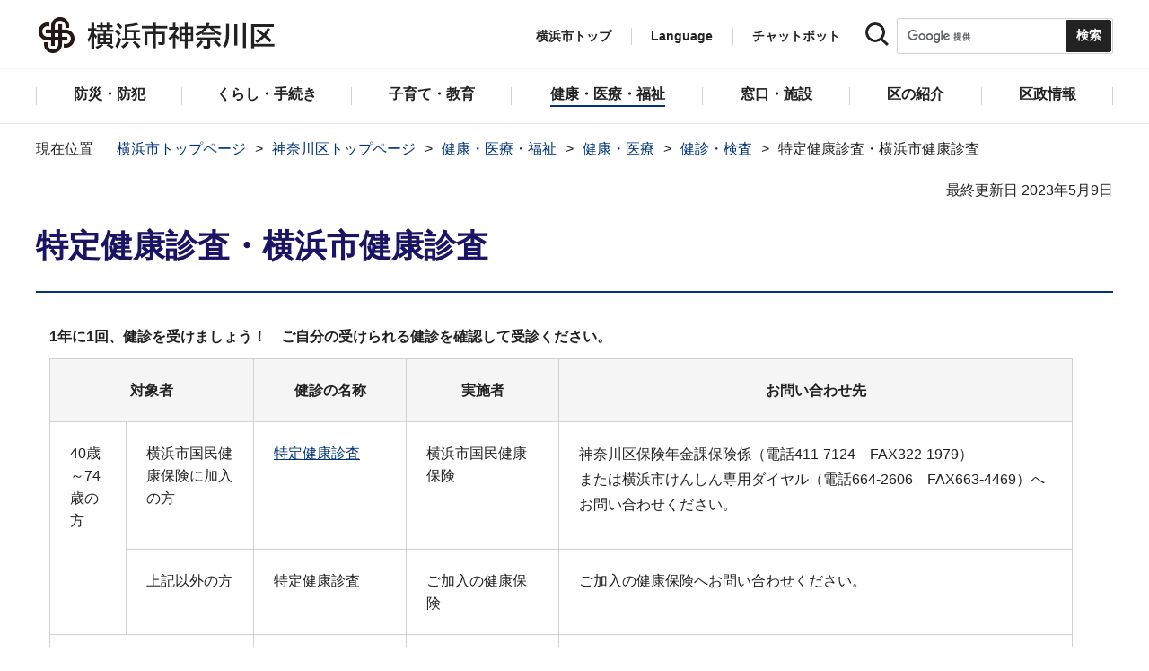

--- FILE ---
content_type: text/html
request_url: https://www.city.yokohama.lg.jp/kanagawa/kenko-iryo-fukushi/kenko_iryo/kenshin/default2020080612.html
body_size: 8509
content:
<!DOCTYPE HTML>
<html lang="ja" prefix="og: http://ogp.me/ns# article: http://ogp.me/ns/article#">
<head>
<meta charset="UTF-8">
<meta name="Author" content="City of Yokohama">
<meta http-equiv="X-UA-Compatible" content="IE=edge">
<meta name="viewport" content="width=device-width, maximum-scale=3.0">
<meta name="format-detection" content="telephone=no">
<meta property="og:title" content="特定健康診査・横浜市健康診査">
<meta property="og:type" content="article">
<meta property="og:url" content="https://www.city.yokohama.lg.jp/kanagawa/kenko-iryo-fukushi/kenko_iryo/kenshin/default2020080612.html">
<meta property="og:image" content="https://www.city.yokohama.lg.jp/images/ogp-logo.png">
<meta property="og:description" content="">


<!-- Google Tag Manager -->
<script>
// <![CDATA[
(function(w,d,s,l,i){w[l]=w[l]||[];w[l].push({'gtm.start':new Date().getTime(),event:'gtm.js'});var f=d.getElementsByTagName(s)[0],j=d.createElement(s),dl=l!='dataLayer'?'&l='+l:'';j.async=true;j.src='https://www.googletagmanager.com/gtm.js?id='+i+dl;f.parentNode.insertBefore(j,f);})(window,document,'script','dataLayer','GTM-P2ZNX6L');
// ]]>
</script>
<!-- End Google Tag Manager -->
<link rel="shortcut icon" href="/favicon.ico">
<link rel="apple-touch-icon" href="/images/apple-touch-icon.png">

<title>特定健康診査・横浜市健康診査　横浜市神奈川区</title>
<link href="/css/style.tableconverter.css" rel="stylesheet" media="all">
<link href="/css/style.wysiwyg.css" rel="stylesheet" media="all">
<link href="/css/default.css" rel="stylesheet" media="all">
<link href="/css/layout.css" rel="stylesheet" media="all">
<link href="/css/free_style_edit.css" rel="stylesheet" media="all">
<link href="/css/smartphone.css" rel="stylesheet" type="text/css" class="mc_css">
<link href="/css/free_style_edit_sp.css" rel="stylesheet" type="text/css" class="mc_css">
<link href="/css/2024print.css" rel="stylesheet" media="print">
<script src="/js/jquery.js"></script>
<script src="/js/setting.js"></script>
<script src="https://tsutaeru.cloud/assets/snippet/js/tsutaeru_mo.js"></script>
<script src="/js/ejtoolbar.js"></script>




</head>
<body id="base" class="no_javascript">
<!-- Google Tag Manager (noscript) -->
<noscript><iframe src="https://www.googletagmanager.com/ns.html?id=GTM-P2ZNX6L" height="0" width="0" style="display:none;visibility:hidden" title="tagmanager"></iframe></noscript>
<!-- End Google Tag Manager (noscript) -->


<div class="format_free type_ward ward_each" id="body-class">
<script src="/js/init.js"></script>
<div id="tmp_wrapper">
<noscript>
<p>このサイトではJavaScriptを使用したコンテンツ・機能を提供しています。JavaScriptを有効にするとご利用いただけます。</p>
</noscript>
<p><a href="#tmp_honbun" class="skip">本文へスキップします。</a></p>
<div id="tmp_heading_fixed">
<div id="tmp_heading_fixed_inner">
<!-- #BeginLibraryItem "/Library/header_kanagawa_top.lbi" -->
<header id="tmp_wrap_header">
<div class="container">
<div id="tmp_header">
<div id="tmp_hlogo">
<p><a href="/kanagawa/index.html">
<img class="sp-none" src="/images/hlogo_ward_kanagawa.png" width="290" height="40" alt="横浜市神奈川区">
<img class="pc-none" src="/images/hlogo_ward_kanagawa_sp.png" width="300" height="120" alt="横浜市神奈川区：トップページ">
</a></p>
</div>
<div id="tmp_setting">
<ul id="tmp_hnavi">
<li class="hnavi_list1"><a href="/index.html">横浜市トップ</a></li>
<li class="hnavi_list2" id="tmp_hnavi_language"><a href="javascript:void(0);" lang="en">Language</a> 
 		    <div class="wrap_sma_sch" id="tmp_sma_language"> 
 		        <div class="sma_language"> 
 		        <p class="sma_language_ttl">Machine Translation</p> 
 		        <ul class="clts-lang-selecter sma_language_list" data-method="h20"> 
 		            <li><a href="https://en.city.yokohama.lg.jp/" class="cl-norewrite">English</a></li> 
 		            <li><a href="https://cn.city.yokohama.lg.jp/" class="cl-norewrite">中文简体</a></li> 
 		            <li><a href="https://ko.city.yokohama.lg.jp/" class="cl-norewrite">한글</a></li> 
 		            <li><a href="https://tw.city.yokohama.lg.jp/" class="cl-norewrite">中文繁體</a></li> 
 		            <li><a href="https://es.city.yokohama.lg.jp/" class="cl-norewrite">Espanol</a></li> 
 		            <li><a href="https://pt.city.yokohama.lg.jp/" class="cl-norewrite">Portugues</a></li> 
 		            <li><a href="https://th.city.yokohama.lg.jp/" class="cl-norewrite">ภาษาไทย</a></li> 
 		            <li><a href="https://vi.city.yokohama.lg.jp/" class="cl-norewrite">Tiếngviệt</a></li>
		            <li><a href="https://ne.city.yokohama.lg.jp/" class="cl-norewrite">नेपाली</a></li> 
		            <li><a href="#" class="toggle-link" data-mode="off">やさしい日本語</a></li>
 		        </ul> 
 		        <p class="sma_language_ttl">MulitilingualPage（がいこくごのページ）</p> 
 		        <ul class="sma_language_list"> 
 		            <li><a href="/lang/">Top Page</a></li> 
 		        </ul> 
 		        <p class="close_btn"><a href="javascript:void(0);"><span>閉じる</span></a></p> 
 		        </div> 
 		    </div> 
 		</li>
<li class="hnavi_list3"><a href="https://www.shisei-cc.city.yokohama.lg.jp/chat" target="_blank">チャットボット</a></li>
</ul>
<div class="sma_search">
<div class="sma_search_ttl">
<p>キーワードで探す</p>
</div>
<div class="sma_search_cnt">
<form action="/aboutweb/search/search.html" id="tmp_gsearch_form" name="tmp_gsearch_form">
<div class="site_sch_box">
<p class="site_sch_ttl"><label for="tmp_query"><img src="/images/search_icon_sp.png" width="50" height="50" alt="サイト内検索"></label>
</p>
<p class="sch_box"><input id="tmp_query" name="q" size="31" type="text"></p>
<p class="sch_btn"><input id="tmp_func_sch_btn" name="sa" type="submit" value="検索" title="サイト内検索を実行"></p>
<p id="tmp_func_sch_hidden">
<input name="cx" type="hidden" value="017251950101454243133:iearvzsq_l8">
<input name="ie" type="hidden" value="UTF-8">
<input name="cof" type="hidden" value="FORID:9">
</p>
</div>
</form>
</div>
</div>
</div>
<ul id="tmp_hnavi_s">
<li id="tmp_hnavi_top"><a href="/index.html"><span>横浜市<br>トップ</span></a></li>
<li id="tmp_hnavi_mmenu"><a href="javascript:void(0);"><span>検索</span></a></li>
<li id="tmp_hnavi_rmenu"><a href="javascript:void(0);"><span>メニュー</span></a></li>
</ul>
</div>
</div>
</header>
<!-- #EndLibraryItem -->
<!-- #BeginLibraryItem "/Library/sma_menu_kanagawa.lbi" -->
<div id="tmp_sma_menu">
<div class="wrap_sma_sch" id="tmp_sma_mmenu">
<div class="sma_snavi" id="tmp_sma_snavi_used">
<div class="sma_snavi_ttl">
<p class="snavi_ttl"><a href="/riyou/index.html">よく利用される情報から探す</a></p>
</div>
</div>

<div id="tmp_sma_snavi">
<div class="sma_snavi" id="tmp_sma_snavi_life">
<div class="sma_snavi_ttl">
<p class="snavi_ttl">ライフシーンから探す</p>
<a href="javascript:void(0);" class="snavi_switch" aria-controls="tmp_snavi_cnt"><span class="visually_hidden">ライフシーンから探すのメニューを開く</span></a>
</div>
<div class="sma_snavi_cnt" id="tmp_snavi_cnt">
<ul class="search_used_list">
<li><a href="/life/kekkon-rikon.html">
<p class="img"><img src="/images/ic16_kekkon.png" width="110" height="110" alt=""></p>
<p class="text">結婚・離婚</p>
</a></li>
<li><a href="/life/ninshin-shussan.html">
<p class="img"><img src="/images/ic17_baby.png" width="110" height="110" alt=""></p>
<p class="text">妊娠・出産</p>
</a></li>
<li><a href="/life/nyuen-nyugaku.html">
<p class="img"><img src="/images/ic63_school.png" width="110" height="110" alt=""></p>
<p class="text">入園・入学</p>
</a></li>
<li><a href="/life/hikkoshi.html">
<p class="img"><img src="/images/ic14_moving.png" width="110" height="110" alt=""></p>
<p class="text">引越し</p>
</a></li>
<li><a href="/life/sumai.html">
<p class="img"><img src="/images/ic149_house.png" width="110" height="110" alt=""></p>
<p class="text">住まい</p>
</a></li>
<li><a href="/life/shigoto.html">
<p class="img"><img src="/images/ic20_work.png" width="110" height="110" alt=""></p>
<p class="text">しごと</p>
</a></li>
<li><a href="/life/gohukou.html">
<p class="img"><img src="/images/ic19_fukou.png" width="110" height="110" alt=""></p>
<p class="text">ご不幸</p>
</a></li>
<li><a href="/life/kourei-kaigo.html">
<p class="img"><img src="/images/ic22_korei.png" width="110" height="110" alt=""></p>
<p class="text">高齢・介護</p>
</a></li>
<li><a href="/life/shogai.html">
<p class="img"><img src="/images/ic21_shogai.png" width="110" height="110" alt=""></p>
<p class="text">障害</p>
</a></li>
</ul>
</div>
</div>
<div class="sma_snavi" id="tmp_sma_snavi_chatbot">
<div class="sma_snavi_ttl">
<p class="snavi_ttl"><a href="https://www.shisei-cc.city.yokohama.lg.jp/chat" target="_blank">チャットボット</a>
</p>
</div>
</div>
<div class="sma_snavi" id="tmp_sma_snavi_faq">
<div class="sma_snavi_ttl">
<p class="snavi_ttl"><a href="/faq/index.html">よくある質問</a></p>
</div>
</div>
</div>
<p class="close_btn"><a href="javascript:void(0);"><span>閉じる</span></a></p>
</div>
<div class="wrap_sma_sch" id="tmp_sma_rmenu">
<div id="tmp_sma_gnavi">
<p id="tmp_sma_gnavi_ttl">区のメニュー</p>
<div id="tmp_sma_gnavi_cnt">

<div class="sma_gnavi">
<div class="sma_gnavi_ttl">
<p class="gnavi_ttl">防災・防犯</p>
<a href="javascript:void(0);" class="gnavi_switch" aria-controls="tmp_gnavi_cnt1"><span class="visually_hidden">防災・防犯のメニューを開く</span></a>
</div>
<div class="sma_gnavi_cnt" id="tmp_gnavi_cnt1">
<ul>
<li><a href="/kanagawa/bosai_bohan/index.html">防災・防犯トップ</a></li>

<li><a href="/kanagawa/bosai_bohan/bohan/index.html">防犯</a></li>

<li><a href="/kanagawa/bosai_bohan/saigai/index.html">防災・災害</a></li>

</ul>
</div>
</div>


<div class="sma_gnavi">
<div class="sma_gnavi_ttl">
<p class="gnavi_ttl">くらし・手続き</p>
<a href="javascript:void(0);" class="gnavi_switch" aria-controls="tmp_gnavi_cnt2"><span class="visually_hidden">くらし・手続きのメニューを開く</span></a>
</div>
<div class="sma_gnavi_cnt" id="tmp_gnavi_cnt2">
<ul>
<li><a href="/kanagawa/kurashi/index.html">くらし・手続きトップ</a></li>

<li><a href="/kanagawa/kurashi/sumai_kurashi/index.html">住まい・暮らし</a></li>

<li><a href="/kanagawa/kurashi/koseki_zei_hoken/index.html">戸籍・税・保険</a></li>

<li><a href="/kanagawa/kurashi/kyodo_manabi/index.html">市民協働・学び</a></li>

<li><a href="/kanagawa/kurashi/machizukuri_kankyo/index.html">まちづくり・環境</a></li>

</ul>
</div>
</div>


<div class="sma_gnavi">
<div class="sma_gnavi_ttl">
<p class="gnavi_ttl">子育て・教育</p>
<a href="javascript:void(0);" class="gnavi_switch" aria-controls="tmp_gnavi_cnt3"><span class="visually_hidden">子育て・教育のメニューを開く</span></a>
</div>
<div class="sma_gnavi_cnt" id="tmp_gnavi_cnt3">
<ul>
<li><a href="/kanagawa/kosodate_kyoiku/index.html">子育て・教育トップ</a></li>

<li><a href="/kanagawa/kosodate_kyoiku/ikusei/index.html">青少年育成</a></li>

<li><a href="/kanagawa/kosodate_kyoiku/boshikenko-techo/index.html">母子健康手帳</a></li>

<li><a href="/kanagawa/kosodate_kyoiku/hokago/index.html">放課後児童育成</a></li>

<li><a href="/kanagawa/kosodate_kyoiku/kyoiku/index.html">学校・教育</a></li>

<li><a href="/kanagawa/kosodate_kyoiku/kosodateshien/index.html">子育て支援・相談</a></li>

<li><a href="/kanagawa/kosodate_kyoiku/kodomo-teate/index.html">子どもの手当など</a></li>

<li><a href="/kanagawa/kosodate_kyoiku/hoiku/index.html">保育・幼児教育</a></li>

<li><a href="/kanagawa/kosodate_kyoiku/nyuyoji-kenshin/index.html">乳幼児健康診査</a></li>

</ul>
</div>
</div>


<div class="sma_gnavi">
<div class="sma_gnavi_ttl">
<p class="gnavi_ttl">健康・医療・福祉</p>
<a href="javascript:void(0);" class="gnavi_switch" aria-controls="tmp_gnavi_cnt4"><span class="visually_hidden">健康・医療・福祉のメニューを開く</span></a>
</div>
<div class="sma_gnavi_cnt" id="tmp_gnavi_cnt4">
<ul>
<li><a href="/kanagawa/kenko-iryo-fukushi/index.html">健康・医療・福祉トップ</a></li>

<li><a href="/kanagawa/kenko-iryo-fukushi/fukushi_kaigo/index.html">福祉・介護</a></li>

<li><a href="/kanagawa/kenko-iryo-fukushi/kenko_iryo/index.html">健康・医療</a></li>

</ul>
</div>
</div>


<div class="sma_gnavi">
<div class="sma_gnavi_ttl">
<p class="gnavi_ttl">窓口・施設</p>
<a href="javascript:void(0);" class="gnavi_switch" aria-controls="tmp_gnavi_cnt5"><span class="visually_hidden">窓口・施設のメニューを開く</span></a>
</div>
<div class="sma_gnavi_cnt" id="tmp_gnavi_cnt5">
<ul>
<li><a href="/kanagawa/madoguchi-shisetsu/index.html">窓口・施設トップ</a></li>

<li><a href="/kanagawa/madoguchi-shisetsu/kuyakusho/index.html">区役所窓口</a></li>

<li><a href="/kanagawa/madoguchi-shisetsu/riyoshisetsu/index.html">区民利用施設</a></li>

</ul>
</div>
</div>


<div class="sma_gnavi">
<div class="sma_gnavi_ttl">
<p class="gnavi_ttl">区の紹介</p>
<a href="javascript:void(0);" class="gnavi_switch" aria-controls="tmp_gnavi_cnt6"><span class="visually_hidden">区の紹介のメニューを開く</span></a>
</div>
<div class="sma_gnavi_cnt" id="tmp_gnavi_cnt6">
<ul>
<li><a href="/kanagawa/shokai/index.html">区の紹介トップ</a></li>

<li><a href="/kanagawa/shokai/kanagawa100/index.html">神奈川区制100周年記念事業</a></li>

<li><a href="/kanagawa/shokai/gaiyo/index.html">神奈川区の魅力紹介</a></li>

<li><a href="/kanagawa/shokai/rekishi/index.html">神奈川区の歴史</a></li>

<li><a href="/kanagawa/shokai/symbol/index.html">神奈川区のシンボルマーク・木・花</a></li>

<li><a href="/kanagawa/shokai/mascot/index.html">神奈川区のマスコット</a></li>

<li><a href="/kanagawa/shokai/sonota/index.html">その他</a></li>

</ul>
</div>
</div>


<div class="sma_gnavi">
<div class="sma_gnavi_ttl">
<p class="gnavi_ttl">区政情報</p>
<a href="javascript:void(0);" class="gnavi_switch" aria-controls="tmp_gnavi_cnt7"><span class="visually_hidden">区政情報のメニューを開く</span></a>
</div>
<div class="sma_gnavi_cnt" id="tmp_gnavi_cnt7">
<ul>
<li><a href="/kanagawa/kusei/index.html">区政情報トップ</a></li>

<li><a href="/kanagawa/kusei/kucho/index.html">区長のメッセージ</a></li>

<li><a href="/kanagawa/kusei/uneihoshin-yosan/index.html">運営方針・予算</a></li>

<li><a href="/kanagawa/kusei/shiteikanrisha/index.html">指定管理者制度</a></li>

<li><a href="/kanagawa/kusei/saiyo/index.html">採用情報</a></li>

<li><a href="/kanagawa/kusei/shikai-senkyo/index.html">市会・選挙</a></li>

<li><a href="/kanagawa/kusei/tokei/index.html">統計・調査</a></li>

<li><a href="/kanagawa/kusei/koho/index.html">広報・刊行物</a></li>

<li><a href="/kanagawa/kusei/kocho/index.html">広聴・アンケート</a></li>

<li><a href="/kanagawa/kusei/kuminkyo.html">神奈川区民協議会</a></li>

</ul>
</div>
</div>

</div>
</div>
<div id="tmp_sma_language_sp">
 		    <div class="sma_gnavi">
 		    <div class="sma_gnavi_ttl">
 		    <p class="gnavi_ttl">Language</p>
 		    <a href="javascript:void(0);" class="gnavi_switch" aria-controls="tmp_gnavi_cnt8"><span class="visually_hidden">Languageのメニューを開く</span></a>
 		    </div>
 		    <div class="sma_gnavi_cnt" id="tmp_gnavi_cnt8">
 		    <ul class="clts-lang-selecter" data-method="h20">
 		      <li>Machine Translation</li>
 		      <li><a href="https://en.city.yokohama.lg.jp/" class="cl-norewrite">English</a></li>
 		      <li><a href="https://cn.city.yokohama.lg.jp/" class="cl-norewrite">中文简体</a></li>
 		      <li><a href="https://ko.city.yokohama.lg.jp/" class="cl-norewrite">한글</a></li>
 		      <li><a href="https://tw.city.yokohama.lg.jp/" class="cl-norewrite">中文繁體</a></li>
 		      <li><a href="https://es.city.yokohama.lg.jp/" class="cl-norewrite">Espanol</a></li>
 		      <li><a href="https://pt.city.yokohama.lg.jp/" class="cl-norewrite">Portugues</a></li>
 		      <li><a href="https://th.city.yokohama.lg.jp/" class="cl-norewrite">ภาษาไทย</a></li>
 		      <li><a href="https://vi.city.yokohama.lg.jp/" class="cl-norewrite">Tiếngviệt</a></li>
		      <li><a href="https://ne.city.yokohama.lg.jp/" class="cl-norewrite">नेपाली</a></li>
		      <li><a href="#" class="toggle-link" data-mode="off">やさしい日本語</a></li>
 		    </ul>
 		    <ul>
 		        <li>MulitilingualPage</li>
 		        <li><a href="/lang/">Top Page</a></li>
 		    </ul>
 		    </div>
 		    </div>
 		</div>
<div id="tmp_sma_hnavi_ward">
<ul>
<li><a href="/kanagawa/madoguchi-shisetsu/kuyakusho/annai/access-parking.html">アクセス・駐車場</a></li>
<li><a href="/kanagawa/madoguchi-shisetsu/kuyakusho/annai/mado-floor.html">窓口案内・フロアマップ</a></li>
<li><a href="/kanagawa/madoguchi-shisetsu/kuyakusho/gyomuannai/index.html">業務案内（各課の連絡先）</a></li>
<li><a href="/doyou-open/doyou-open.html">第2・第4土曜日開庁</a></li>
</ul>
</div>
<div id="tmp_sma_hnavi">
<ul>
<li><a href="/mayor/index.html">市長の部屋</a></li>
<li><a href="/shikai/index.html">横浜市会</a></li>
<li><a href="/aboutweb/webaccessibility/yomiage.html">読み上げ</a></li>
<li><a href="/callcenter/call.html">コールセンター</a></li>
</ul>
</div>
<p class="close_btn"><a href="javascript:void(0);"><span>閉じる</span></a></p>
</div>
</div><!-- #EndLibraryItem --></div>
</div>
<!-- ****** kinkyu ****** -->
<script src="/js/saigai.js"></script>
<!-- ****** kinkyu ****** -->
<nav class="gnavi">
<div class="container">
<ul>
<li class="glist1"><a href="/kanagawa/bosai_bohan/index.html"><span>防災・防犯</span></a></li>
<li class="glist2"><a href="/kanagawa/kurashi/index.html"><span>くらし・手続き</span></a></li>
<li class="glist3"><a href="/kanagawa/kosodate_kyoiku/index.html"><span>子育て・教育</span></a></li>
<li class="glist4"><a href="/kanagawa/kenko-iryo-fukushi/index.html"><span>健康・医療・福祉</span></a></li>
<li class="glist5"><a href="/kanagawa/madoguchi-shisetsu/index.html"><span>窓口・施設</span></a></li>
<li class="glist6"><a href="/kanagawa/shokai/index.html"><span>区の紹介</span></a></li>
<li class="glist7"><a href="/kanagawa/kusei/index.html"><span>区政情報</span></a></li>
</ul>
</div>
</nav>
<main class="column_cnt" id="tmp_wrap_main">
<div class="container">
<div id="tmp_pankuzu">
<div class="inner">
<ol>
<li><a href="/index.html">横浜市トップページ</a></li>
<li><a href="../../../index.html">神奈川区トップページ</a></li>
<li><a href="../../index.html">健康・医療・福祉</a></li>
<li><a href="../index.html">健康・医療</a></li>
<li><a href="./index.html">健診・検査</a></li>
<li class="pk-thispage">特定健康診査・横浜市健康診査</li>

</ol>
</div>
</div>
<div id="tmp_main">
<p id="tmp_honbun" class="skip">ここから本文です。</p>
<div id="tmp_contents">



<div class="title-line">

<div class="main-title"><h1>特定健康診査・横浜市健康診査</h1>

</div>


<div id="tmp_wrap_update"><p id="tmp_update">最終更新日 2023年5月9日</p>
<button id="btn-print" class="btn btn-print" type="button"><img src="/images/shared-icon-printer2.png" alt="">印刷する</button>
</div>


</div>




<div class="html5_section">
<div class="detail bg-grd-body">
<div class="contents-area">




<div class="wysiwyg_wp"><table style="height:334px; width:95%"><caption>1年に1回、健診を受けましょう！　ご自分の受けられる健診を確認して受診ください。</caption><tr><th class="center top" colspan="2" style="width: 20%" scope="col">対象者</th><th class="center top" style="width: 15%" scope="col">健診の名称</th><th class="center top" style="width: 15%" scope="col">実施者</th><th class="center top" scope="col">お問い合わせ先</th></tr><tr><td class="top" rowspan="2">40歳～74歳の方</td><td class="top">横浜市国民健康保険に加入の方</td><td class="top"><a href="/kurashi/koseki-zei-hoken/kokuho/kenko/kensin.html" class="innerLink">特定健康診査</a></td><td class="top">横浜市国民健康保険</td><td class="top"><p>神奈川区保険年金課保険係（電話411-7124　FAX322-1979）<br>または横浜市けんしん専用ダイヤル（電話664-2606　FAX663-4469）へお問い合わせください。</p></td></tr><tr><td class="top">上記以外の方</td><td class="top">特定健康診査</td><td class="top">ご加入の健康保険</td><td class="top">ご加入の健康保険へお問い合わせください。</td></tr><tr><td class="top" colspan="2">40歳以上の<br>生活保護受給中の方<br>中国残留邦人支援給付制度適用の方</td><td class="top" rowspan="2"><a href="/kenko-iryo-fukushi/kenko-iryo/kenshin-kensa/kakushu/kenkoushinsa.html" class="innerLink">横浜市健康診査</a></td><td class="top" rowspan="2">横浜市</td><td class="top" rowspan="2"><p>神奈川区福祉保健課健康づくり係（電話411-7138　FAX316-7877）<br>または健康福祉局健康推進課（電話671-2451　FAX663-4469）へお問い合わせください。</p></td></tr><tr><td class="top" colspan="2">後期高齢者医療保険に加入の方</td></tr></table><p>※横浜市では<a href="/kenko-iryo-fukushi/kenko-iryo/kenshin-kensa/seidohenkou.html" class="innerLink">がん検診</a>も実施しています。詳しくは健康づくり係までお問合せください。</p></div>





</div><!-- contents-area -->
</div><!-- detail bg-grd-body -->
</div><!-- html5_section -->




<div id="tmp_inquiry">
<div id="tmp_inquiry_ttl">
<h2>このページへのお問合せ</h2>
</div>
<div class="tmp_inquiry_cnt">

<p class="shortName_text">福祉保健課健康づくり係</p>
<div class="phone_number">
<p class="sp-none telephone">電話：045-411-7138</p>
<p class="pc-none telephone">電話：<span class="tel_link">045-411-7138</span></p>
<p class="fax">ファクス：045-316-7877</p>
</div>
<p class="mail-address">メールアドレス：<a href="mailto:kg-fukuho@city.yokohama.lg.jp">kg-fukuho@city.yokohama.lg.jp</a></p>
</div>


</div>




</div><!-- /#tmp_contents -->

<div id="tmp_section_related">
<div id="tmp_section_related_ttl">
<h2><span class="related_ttl">関連ページ一覧</span><a href="javascript:void(0);" class="related_switch" aria-controls="tmp_section_related_cnt"><span class="visually_hidden">関連ページ一覧のメニューを開く</span></a></h2>
</div>
<div id="tmp_section_related_cnt" class="related_cnt">
<ul>
<li><span class="now">特定健康診査・横浜市健康診査</span></li>

<li><a href="/kanagawa/kenko-iryo-fukushi/kenko_iryo/kenshin/default20200806.html">がん検診</a></li>

<li><a href="/kanagawa/kenko-iryo-fukushi/kenko_iryo/kenshin/HIV-baidoku/index.html">HIV検査・梅毒検査</a></li>
</ul>
</div>
</div>

<div class="wrap_pageid">
<p class="prev"><a href="javascript:void(0);" onclick="history.back(); return false;">前のページに戻る</a></p>
<p class="pageid">ページID：768-845-059</p>
</div>
</div><!-- /#tmp_main -->
</div><!-- /.container -->

</main><!-- /#tmp_wrap_main -->
<div class="pnavi">
<p><a href="#tmp_header">ページトップへ</a></p>
</div>
<!-- #BeginLibraryItem "/Library/footer_kanagawa.lbi" -->
<div id="tmp_wrap_mega_fnavi">
<div class="container">
<div id="tmp_mega_fnavi">
<div class="mega_fnavi" id="tmp_mega_fnavi_menu">
<div class="mega_fnavi_ttl">
<p>区のメニュー</p>
</div>
<div class="mega_fnavi_cnt">

<div class="m_fnavi">
<div class="m_fnavi_ttl">
<p class="fnavi_ttl"><a href="/kanagawa/bosai_bohan/index.html">防災・防犯</a></p>
<a href="javascript:void(0);" class="fnavi_switch" aria-controls="tmp_fnavi_cnt1"><span class="visually_hidden">防災・防犯のメニューを開く</span></a>
</div>
<div class="m_fnavi_cnt" id="tmp_fnavi_cnt1">
<ul>
<li class="fnavi_list_top"><a href="/kanagawa/bosai_bohan/index.html">防災・防犯トップ</a></li>

<li><a href="/kanagawa/bosai_bohan/bohan/index.html">防犯</a></li>

<li><a href="/kanagawa/bosai_bohan/saigai/index.html">防災・災害</a></li>

</ul>
</div>
</div>


<div class="m_fnavi">
<div class="m_fnavi_ttl">
<p class="fnavi_ttl"><a href="/kanagawa/kurashi/index.html">くらし・手続き</a></p>
<a href="javascript:void(0);" class="fnavi_switch" aria-controls="tmp_fnavi_cnt2"><span class="visually_hidden">くらし・手続きのメニューを開く</span></a>
</div>
<div class="m_fnavi_cnt" id="tmp_fnavi_cnt2">
<ul>
<li class="fnavi_list_top"><a href="/kanagawa/kurashi/index.html">くらし・手続きトップ</a></li>

<li><a href="/kanagawa/kurashi/sumai_kurashi/index.html">住まい・暮らし</a></li>

<li><a href="/kanagawa/kurashi/koseki_zei_hoken/index.html">戸籍・税・保険</a></li>

<li><a href="/kanagawa/kurashi/kyodo_manabi/index.html">市民協働・学び</a></li>

<li><a href="/kanagawa/kurashi/machizukuri_kankyo/index.html">まちづくり・環境</a></li>

</ul>
</div>
</div>


<div class="m_fnavi">
<div class="m_fnavi_ttl">
<p class="fnavi_ttl"><a href="/kanagawa/kosodate_kyoiku/index.html">子育て・教育</a></p>
<a href="javascript:void(0);" class="fnavi_switch" aria-controls="tmp_fnavi_cnt3"><span class="visually_hidden">子育て・教育のメニューを開く</span></a>
</div>
<div class="m_fnavi_cnt" id="tmp_fnavi_cnt3">
<ul>
<li class="fnavi_list_top"><a href="/kanagawa/kosodate_kyoiku/index.html">子育て・教育トップ</a></li>

<li><a href="/kanagawa/kosodate_kyoiku/ikusei/index.html">青少年育成</a></li>

<li><a href="/kanagawa/kosodate_kyoiku/boshikenko-techo/index.html">母子健康手帳</a></li>

<li><a href="/kanagawa/kosodate_kyoiku/hokago/index.html">放課後児童育成</a></li>

<li><a href="/kanagawa/kosodate_kyoiku/kyoiku/index.html">学校・教育</a></li>

<li><a href="/kanagawa/kosodate_kyoiku/kosodateshien/index.html">子育て支援・相談</a></li>

<li><a href="/kanagawa/kosodate_kyoiku/kodomo-teate/index.html">子どもの手当など</a></li>

<li><a href="/kanagawa/kosodate_kyoiku/hoiku/index.html">保育・幼児教育</a></li>

<li><a href="/kanagawa/kosodate_kyoiku/nyuyoji-kenshin/index.html">乳幼児健康診査</a></li>

</ul>
</div>
</div>


<div class="m_fnavi">
<div class="m_fnavi_ttl">
<p class="fnavi_ttl"><a href="/kanagawa/kenko-iryo-fukushi/index.html">健康・医療・福祉</a></p>
<a href="javascript:void(0);" class="fnavi_switch" aria-controls="tmp_fnavi_cnt4"><span class="visually_hidden">健康・医療・福祉のメニューを開く</span></a>
</div>
<div class="m_fnavi_cnt" id="tmp_fnavi_cnt4">
<ul>
<li class="fnavi_list_top"><a href="/kanagawa/kenko-iryo-fukushi/index.html">健康・医療・福祉トップ</a></li>

<li><a href="/kanagawa/kenko-iryo-fukushi/fukushi_kaigo/index.html">福祉・介護</a></li>

<li><a href="/kanagawa/kenko-iryo-fukushi/kenko_iryo/index.html">健康・医療</a></li>

</ul>
</div>
</div>


<div class="m_fnavi">
<div class="m_fnavi_ttl">
<p class="fnavi_ttl"><a href="/kanagawa/madoguchi-shisetsu/index.html">窓口・施設</a></p>
<a href="javascript:void(0);" class="fnavi_switch" aria-controls="tmp_fnavi_cnt5"><span class="visually_hidden">窓口・施設のメニューを開く</span></a>
</div>
<div class="m_fnavi_cnt" id="tmp_fnavi_cnt5">
<ul>
<li class="fnavi_list_top"><a href="/kanagawa/madoguchi-shisetsu/index.html">窓口・施設トップ</a></li>

<li><a href="/kanagawa/madoguchi-shisetsu/kuyakusho/index.html">区役所窓口</a></li>

<li><a href="/kanagawa/madoguchi-shisetsu/riyoshisetsu/index.html">区民利用施設</a></li>

</ul>
</div>
</div>


<div class="m_fnavi">
<div class="m_fnavi_ttl">
<p class="fnavi_ttl"><a href="/kanagawa/shokai/index.html">区の紹介</a></p>
<a href="javascript:void(0);" class="fnavi_switch" aria-controls="tmp_fnavi_cnt6"><span class="visually_hidden">区の紹介のメニューを開く</span></a>
</div>
<div class="m_fnavi_cnt" id="tmp_fnavi_cnt6">
<ul>
<li class="fnavi_list_top"><a href="/kanagawa/shokai/index.html">区の紹介トップ</a></li>

<li><a href="/kanagawa/shokai/kanagawa100/index.html">神奈川区制100周年記念事業</a></li>

<li><a href="/kanagawa/shokai/gaiyo/index.html">神奈川区の魅力紹介</a></li>

<li><a href="/kanagawa/shokai/rekishi/index.html">神奈川区の歴史</a></li>

<li><a href="/kanagawa/shokai/symbol/index.html">神奈川区のシンボルマーク・木・花</a></li>

<li><a href="/kanagawa/shokai/mascot/index.html">神奈川区のマスコット</a></li>

<li><a href="/kanagawa/shokai/sonota/index.html">その他</a></li>

</ul>
</div>
</div>


<div class="m_fnavi">
<div class="m_fnavi_ttl">
<p class="fnavi_ttl"><a href="/kanagawa/kusei/index.html">区政情報</a></p>
<a href="javascript:void(0);" class="fnavi_switch" aria-controls="tmp_fnavi_cnt7"><span class="visually_hidden">区政情報のメニューを開く</span></a>
</div>
<div class="m_fnavi_cnt" id="tmp_fnavi_cnt7">
<ul>
<li class="fnavi_list_top"><a href="/kanagawa/kusei/index.html">区政情報トップ</a></li>

<li><a href="/kanagawa/kusei/kucho/index.html">区長のメッセージ</a></li>

<li><a href="/kanagawa/kusei/uneihoshin-yosan/index.html">運営方針・予算</a></li>

<li><a href="/kanagawa/kusei/shiteikanrisha/index.html">指定管理者制度</a></li>

<li><a href="/kanagawa/kusei/saiyo/index.html">採用情報</a></li>

<li><a href="/kanagawa/kusei/shikai-senkyo/index.html">市会・選挙</a></li>

<li><a href="/kanagawa/kusei/tokei/index.html">統計・調査</a></li>

<li><a href="/kanagawa/kusei/koho/index.html">広報・刊行物</a></li>

<li><a href="/kanagawa/kusei/kocho/index.html">広聴・アンケート</a></li>

<li><a href="/kanagawa/kusei/kuminkyo.html">神奈川区民協議会</a></li>

</ul>
</div>
</div>

</div>
</div>
<div class="mega_fnavi" id="tmp_mega_fnavi_ward">
<div class="mega_fnavi_ttl">
<div class="inner">
<p class="fnavi_ttl">各区役所ページ</p>
<a href="javascript:void(0);" class="fnavi_switch" aria-controls="tmp_fnavi_cnt8"><span class="visually_hidden">各区役所ページのメニューを開く</span></a>
</div>
</div>
<div class="mega_fnavi_cnt" id="tmp_fnavi_cnt8">
<ul>
<li><a href="/aoba/index.html">青葉区</a></li>
<li><a href="/asahi/index.html">旭区</a></li>
<li><a href="/izumi/index.html">泉区</a></li>
<li><a href="/isogo/index.html">磯子区</a></li>
<li><a href="/kanagawa/index.html">神奈川区</a></li>
<li><a href="/kanazawa/index.html">金沢区</a></li>
<li><a href="/konan/index.html">港南区</a></li>
<li><a href="/kohoku/index.html">港北区</a></li>
<li><a href="/sakae/index.html">栄区</a></li>
<li><a href="/seya/index.html">瀬谷区</a></li>
<li><a href="/tsuzuki/index.html">都筑区</a></li>
<li><a href="/tsurumi/index.html">鶴見区</a></li>
<li><a href="/totsuka/index.html">戸塚区</a></li>
<li><a href="/naka/index.html">中区</a></li>
<li><a href="/nishi/index.html">西区</a></li>
<li><a href="/hodogaya/index.html">保土ケ谷区</a></li>
<li><a href="/midori/index.html">緑区</a></li>
<li><a href="/minami/index.html">南区</a></li>
</ul>
</div>
</div>
<div id="tmp_foot_sns">
<ul>
<li><a href="/city-info/koho-kocho/koho/sns/line/line-official.html"><img src="/images/sns_line.png" width="80" height="80" alt="LINE"></a></li>
<li><a href="http://twitter.com/yokohama_KNGW"><img src="/images/sns_twitter.png" width="80" height="80" alt="Twitter"></a></li>
<li><a href="/aboutweb/sns/yt.html"><img src="/images/sns_youtube.png" width="80" height="80" alt="YouTube"></a></li>
</ul>
</div>
</div>
</div>
</div>
<footer id="tmp_footer">
<div class="container">
<div class="footer_cnt">
<div class="footer_address">
<p class="flogo">横浜市神奈川区役所</p>
<address>
<span>〒221-0824 <br>横浜市神奈川区広台太田町3番地8</span>
</address>
<p>開庁時間：月曜日から金曜日午前8時45分から午後5時まで<br>
※昼の時間帯はお待たせする時間が長くなる場合があります<br>
（祝日・休日・12月29日から1月3日を除く）</p>
<p class="phone_number"><a href="tel:045-411-7171">代表電話番号：045-411-7171</a></p>
</div>
<div class="wrap_fnavi">
<ul class="fnavi" id="tmp_fnavi_menu1">
<li><a href="/kanagawa/madoguchi-shisetsu/kuyakusho/annai/access-parking.html">アクセス・駐車場</a></li>
<li><a href="/kanagawa/madoguchi-shisetsu/kuyakusho/annai/mado-floor.html">窓口案内・フロアマップ</a></li>
<li><a href="/kanagawa/madoguchi-shisetsu/kuyakusho/gyomuannai/index.html">業務案内（各課の連絡先）</a></li>
<li><a href="/doyou-open/doyou-open.html">第2・第4土曜日開庁</a></li>
<li><a href="mailto:kg-info@city.yokohama.jp">メールでのお問合せ</a></li>

</ul>
<ul class="fnavi" id="tmp_fnavi_menu2">
<li><a href="/faq/index.html">よくある質問</a></li>
<li><a href="/kocho/teian.html">市民からの提案</a></li>
<li><a href="/kanagawa/kanagawa-lang/index.html" lang="en">Language </a></li>
<li><a href="/sitemap.html">サイトマップ</a></li>
<li><a href="/aboutweb/sitepolicy.html">サイトポリシー</a></li>
<li><a href="/aboutweb/usage/">サイトの使い方</a></li>
</ul>
</div>
</div>
<p class="copyright" lang="en">Copyright &copy; City of Yokohama. All rights reserved.</p>
</div>
</footer><!-- #EndLibraryItem -->
</div><!-- /#tmp_wrapper -->
<script src="/js/splide_min.js"></script>
<script src="/js/2024common.js"></script>
<script src="/js/function.js"></script>
<script src="/js/main.js"></script>
</div><!-- /.format_free type_general -->

<script src="/js/cl_langselecter.js"></script>
</body>
</html>

--- FILE ---
content_type: text/css
request_url: https://www.city.yokohama.lg.jp/css/style.tableconverter.css
body_size: 1204
content:
@charset "utf-8";

/*
 --------------------------------------------------------------------
 4Uweb／CMS 表取り込み・表編集用スタイルシート。

 更新日：2010-08-02
 --------------------------------------------------------------------
 【編集履歴】
 ・2009-05-25 新規作成
 ・2010-08-02 背景色用のスタイルを追加。
 
 -------------------------------------------------------------------- */


/**
 * 背景色を設定
 */

table th.table-color,
td.table-color {}

/**
 * フォントを設定
 */

table th.table-font,
td.table-font {}

/**
 * 上詰め
 */

table th.top,
td.top {
    vertical-align: top !important;
}

/**
 * 下詰め
 */

table th.bottom,
td.bottom {
    vertical-align: bottom !important;
}

/**
 * 左詰め
 */

table th.left,
td.left {
    text-align: left !important;
}

/**
 * 右詰め
 */

table th.right,
td.right {
    text-align: right !important;
}

/**
 * 中央揃え
 */

table th.center,
td.center {
    text-align: center !important;
}

/**
 * WYSIWYG用の背景色-赤
 */

table th.tbl-bgcolor-red,
td.tbl-bgcolor-red {
    background-color: #FFCCFF !important;
}

/**
 * WYSIWYG用の背景色-黄
 */

table th.tbl-bgcolor-yellow,
td.tbl-bgcolor-yellow {
    background-color: #FFFFCC !important;
}

/**
 * WYSIWYG用の背景色-緑
 */

table th.tbl-bgcolor-green,
td.tbl-bgcolor-green {
    background-color: #CCFFCC !important;
}

/**
 * WYSIWYG用の背景色-青
 */

table th.tbl-bgcolor-blue,
td.tbl-bgcolor-blue {
    background-color: #CCFFFF !important;
}

/**
 * WYSIWYG用の背景色-灰
 */

table th.tbl-bgcolor-gray,
td.tbl-bgcolor-gray {
    background-color: #CCCCCC !important;
}

/* ------------------------------テーブルのスタイル設定----------------------------- */


/* テーブルタグに設定されているクラス */


/* table_data wisiwyg */

table {
    margin:0 15px 0.8em 15px; /* Do not edit */
	color:inherit;
	background-color:#FFFFFF;
	border-collapse:collapse; /* Do not edit */
	border-spacing:0; /* Do not edit */
	border:1px solid #d2d2d2;
	/* word-break: break-all; */
}
table caption {
    padding:0 0 12px; /* Do not edit */
	font-weight:bold; /* Do not edit */
	text-align:left; /* Do not edit */
}
table caption:empty {
    padding: 0;
}
table td {
    padding:22px 22px;
	border:1px solid #d2d2d2;
}
.contents-area table p {
    margin: 0;
    padding: 0;
}
table th {
    padding:22px 22px;
	color:inherit;
	background-color:#f5f5f5;
	border:1px solid #d2d2d2;
}

/* 表内画像調整 */
#tmp_contents table.table01 p.img-center {
    margin: 0 auto 20px;
}

/* サブサイト調整 */
.type_subsite table td {
    padding: 8px 15px;
}
.type_subsite table th {
    margin: 0;
    padding: 8px 15px;
}

/* ページジャンプ調整 */
#tmp_contents table ul.linkjump {
    border: none;
    margin: 0 0 1.2em 1.8em;
    padding: 0;
    display: block;
}
#tmp_contents table ul.linkjump li {
    width: 100%;
    display: block;
    margin: 0;
    padding: 0;
}
#tmp_contents table ul.linkjump li a {
    min-height: auto;
}



@media only screen and (min-width: 641px) and (max-width: 1260px)  {
    table {
        float: none;
    }
}

@media screen and (max-width : 640px) {
    table {
        float: none;
        margin: 0 0 0.8em;
    }
}

--- FILE ---
content_type: application/javascript
request_url: https://www.city.yokohama.lg.jp/js/2024common.js
body_size: 1144
content:
// 検索結果記述挿入
$(function () {
	$("#google").load("/files/2024search_Rresult.html");
	$("#google_faq").load("/files/2024search_Rresult_faq.html");
});


// ページ更新日位置調整
$(function () {
	if ($('#tmp_wrap_update').length && !$("#body-class").hasClass("type_subsite")) {
		$('#tmp_wrap_update').insertBefore('#tmp_main');
	}
});

// 汎用パーツ空タグ削除
$(function () {
	// am14_メニューリンク01
	$(".portal_menu_link01").each(function() {
		let element = $(this).children("a") || $(this).children(".portal_menu_titleImg") || $(this).children(".portal_menu_link_list")
    if (!$(this).children(element).length) {
      $(this).remove();
    }
  })

	// am15_メニューリンク02
	$(".portal_menu_link_wp02_box").each(function() {
		let element = $(this).children(".portal_menu_link_bnr_img") || $(this).children(".portal_menu_link_bnr")
    if (!$(this).children(element).length) {
      $(this).remove();
    }
  })

	// am18_画像リンク3連
	$(".box_img_link .box_img_link_inner").each(function() {
		let element = $(this).children(".link_img") || $(this).children(".link_text") || $(this).children(".link_gaiyo")
    if (!$(this).children(element).length) {
      $(this).remove();
    }
  })
	
	// am20_ピックアップ(縦画像)
	$(".wrap_box_pickup .box_pickup").each(function() {
		let element = $(this).find(".box_pickupL") || $(this).find(".pickup_ttl") || $(this).find(".pickup_ttl")
    if (!$(this).find(element).length) {
      $(this).remove();
    }
  })

	// am21_画像拡大4連
	$(".portal_pic_img_box").each(function() {
		let element = $(this).children("p")
    if (!$(this).children(element).length) {
      $(this).remove();
    }
  })

});


// 汎用パーツタグ調節
$(function () {
	// am22_青ボタンリンク3連
	if ($('.box_blue_btn').length) {
		$(".box_blue_btn_box").each(function() {
			let imgEl = $(this).children(".box_blue_btn_img")
			let imgTxt = $(this).children(".box_blue_btn_text_add")
			$(this).find('.box_blue_btn_text_box').before(imgEl);
			$(this).find('.box_blue_btn_text_box').append(imgTxt);
		})
	}
});


$(function () {
	//本庁・各区グローバルナビ
	const kuPathArray = ["aoba", "asahi", , "izumi", "isogo", "kanagawa", "kanazawa", "konan", "kohoku", "sakae", "seya", "tsuzuki", "tsurumi", "totsuka", "naka", "nishi", "hodogaya", "midori", "minami"]
	$('.gnavi').each(function(){
	    if(location.pathname != "/" && $.inArray(location.pathname.split("/")[1], kuPathArray) === -1) {
	        $('.gnavi li a[href^="/' + location.pathname.split("/")[1] + '"]').addClass('current');
	    } else if ($.inArray(location.pathname.split("/")[1], kuPathArray) !== -1) {
				$('.gnavi li a[href^="/' + location.pathname.split("/")[1] + '/' + location.pathname.split("/")[2] + '"]').addClass('current');
			}
	});
});


$(function () {
	$('table.scroll').wrap('<div class="table-scroll"></div>');
});